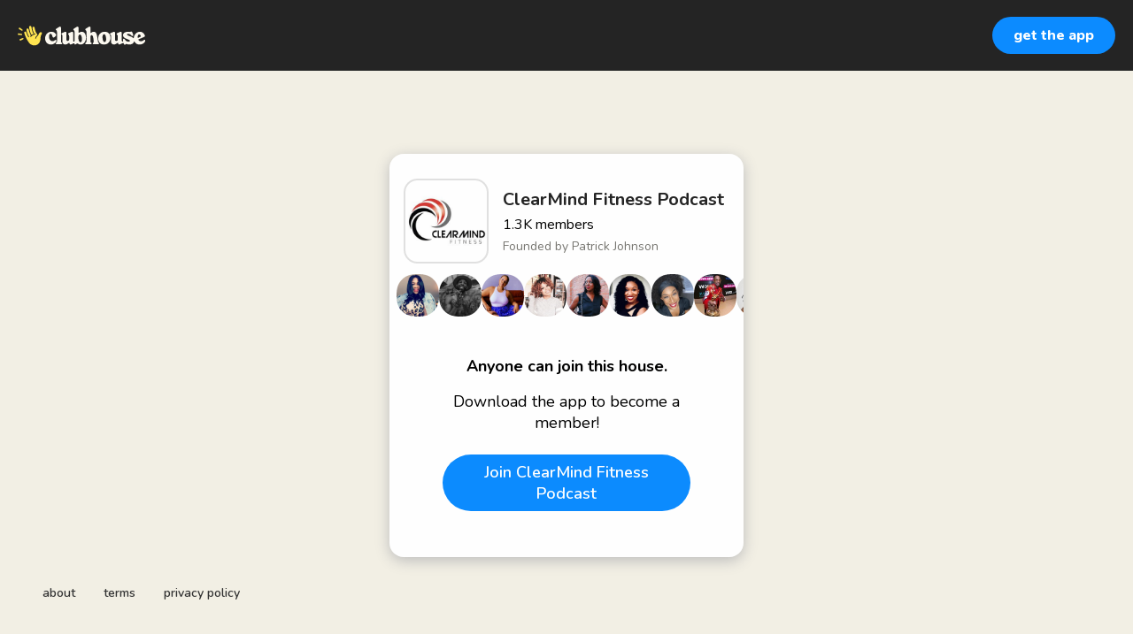

--- FILE ---
content_type: text/html; charset=utf-8
request_url: https://www.clubhouse.com/house/clearmindfitnesspodcast
body_size: 7374
content:
<!DOCTYPE html><html><head><title data-next-head="">ClearMind Fitness Podcast</title><meta charSet="UTF-8" data-next-head=""/><meta http-equiv="X-UA-Compatible" content="ie=edge" data-next-head=""/><meta name="viewport" content="width=device-width, initial-scale=1, maximum-scale=2, shrink-to-fit=no" data-next-head=""/><link href="/static/site.webmanifest" rel="manifest" data-next-head=""/><meta name="archive.org_bot" content="noindex" data-next-head=""/><meta name="title" content="ClearMind Fitness Podcast" data-next-head=""/><meta name="description" content="In need of support or shedding light on your health &amp; fitness journey?

Welcome to the ClearMind Fitness Podcast!

The ClearMind Podcast is a motivational force in your journey to becoming your best self. 

Come listen in as people offer you the support you need to pursue a healthy life in mind, body, &amp; spirit. 

Our mission is to provide happiness towards networking &amp; coming together to build things never seen. Let’s Go!
Respect Each Other : This is a safe space, safe place. Respect lies somewhere. 
Participation : Spread Love! Love isn’t Love until you show it! 
Enhancing Your Mind: This room is for working your mind to enhance conversation. Let’s Go! " data-next-head=""/><meta property="og:type" content="website" data-next-head=""/><meta property="og:site_name" content="Clubhouse" data-next-head=""/><meta property="og:title" content="ClearMind Fitness Podcast" data-next-head=""/><meta property="og:description" content="In need of support or shedding light on your health &amp; fitness journey?

Welcome to the ClearMind Fitness Podcast!

The ClearMind Podcast is a motivational force in your journey to becoming your best self. 

Come listen in as people offer you the support you need to pursue a healthy life in mind, body, &amp; spirit. 

Our mission is to provide happiness towards networking &amp; coming together to build things never seen. Let’s Go!
Respect Each Other : This is a safe space, safe place. Respect lies somewhere. 
Participation : Spread Love! Love isn’t Love until you show it! 
Enhancing Your Mind: This room is for working your mind to enhance conversation. Let’s Go! " data-next-head=""/><meta name="twitter:site" content="@clubhouse" data-next-head=""/><meta name="twitter:title" content="ClearMind Fitness Podcast" data-next-head=""/><meta name="twitter:description" content="In need of support or shedding light on your health &amp; fitness journey?

Welcome to the ClearMind Fitness Podcast!

The ClearMind Podcast is a motivational force in your journey to becoming your best self. 

Come listen in as people offer you the support you need to pursue a healthy life in mind, body, &amp; spirit. 

Our mission is to provide happiness towards networking &amp; coming together to build things never seen. Let’s Go!
Respect Each Other : This is a safe space, safe place. Respect lies somewhere. 
Participation : Spread Love! Love isn’t Love until you show it! 
Enhancing Your Mind: This room is for working your mind to enhance conversation. Let’s Go! " data-next-head=""/><meta property="og:url" content="https://www.clubhouse.com/house/clearmindfitnesspodcast" data-next-head=""/><meta name="twitter:url" content="https://www.clubhouse.com/house/clearmindfitnesspodcast" data-next-head=""/><meta property="og:image" content="https://share.clubhouse.com/og/house/clearmindfitnesspodcast.png" data-next-head=""/><meta name="twitter:image" content="https://share.clubhouse.com/og/house/clearmindfitnesspodcast.png" data-next-head=""/><meta name="twitter:card" content="summary_large_image" data-next-head=""/><meta name="og:image:width" content="900" data-next-head=""/><meta name="og:image:height" content="471" data-next-head=""/><link href="https://static-assets.clubhouseapi.com/static/favicon.ico" rel="shortcut icon" type="image/x-icon" data-next-head=""/><link href="https://static-assets.clubhouseapi.com/static/apple-touch-icon.png" rel="apple-touch-icon" sizes="180x180" data-next-head=""/><link href="https://static-assets.clubhouseapi.com/static/favicon-32x32.png" rel="icon" sizes="32x32" type="image/png" data-next-head=""/><link href="https://static-assets.clubhouseapi.com/static/favicon-16x16.png" rel="icon" sizes="16x16" type="image/png" data-next-head=""/><meta name="theme-color" content="#242424" data-next-head=""/><link href="https://fonts.googleapis.com/css?family=Nunito:300,400,600,700,800,900&amp;display=swap" rel="stylesheet"/><link rel="preload" href="/_next/static/css/1a8327962a15e29f.css" as="style"/><link rel="stylesheet" href="/_next/static/css/1a8327962a15e29f.css" data-n-g=""/><link rel="preload" href="/_next/static/css/bceb42a32d043c1f.css" as="style"/><link rel="stylesheet" href="/_next/static/css/bceb42a32d043c1f.css" data-n-p=""/><noscript data-n-css=""></noscript><script defer="" nomodule="" src="/_next/static/chunks/polyfills-42372ed130431b0a.js"></script><script src="/_next/static/chunks/webpack-a527aa75265ba847.js" defer=""></script><script src="/_next/static/chunks/framework-9eecfdb87c0ba10f.js" defer=""></script><script src="/_next/static/chunks/main-4ce88409eeee7e38.js" defer=""></script><script src="/_next/static/chunks/pages/_app-957c6c9c77f5a8a5.js" defer=""></script><script src="/_next/static/chunks/1877-9053f8ae7c255781.js" defer=""></script><script src="/_next/static/chunks/4659-4783cd4c671ec63e.js" defer=""></script><script src="/_next/static/chunks/pages/house/%5BhouseSlug%5D-5bf4feafcafb6212.js" defer=""></script><script src="/_next/static/-lYPytXEs-C7RKYE6N_hD/_buildManifest.js" defer=""></script><script src="/_next/static/-lYPytXEs-C7RKYE6N_hD/_ssgManifest.js" defer=""></script><style data-styled="" data-styled-version="5.3.11">.hbqntS{background-color:#F2EFE4;-webkit-flex-direction:column;-ms-flex-direction:column;flex-direction:column;-webkit-box-pack:space-around;-webkit-justify-content:space-around;-ms-flex-pack:space-around;justify-content:space-around;overflow:hidden;}/*!sc*/
.gsNMSY{height:80px;}/*!sc*/
.iOZREL{padding-left:1.25rem;padding-right:1.25rem;margin-left:auto;margin-right:auto;padding-top:1rem;padding-bottom:1rem;margin-top:0;margin-bottom:0;background-color:#242424;-webkit-box-pack:justify;-webkit-justify-content:space-between;-ms-flex-pack:justify;justify-content:space-between;-webkit-align-items:center;-webkit-box-align:center;-ms-flex-align:center;align-items:center;display:-webkit-box;display:-webkit-flex;display:-ms-flexbox;display:flex;max-width:100%;height:80px;}/*!sc*/
@media screen and (min-width:40em){.iOZREL{padding-top:1.5rem;padding-bottom:1.5rem;}}/*!sc*/
.fTyooh{height:32px;height:100%;display:-webkit-box;display:-webkit-flex;display:-ms-flexbox;display:flex;-webkit-box-pack:center;-webkit-justify-content:center;-ms-flex-pack:center;justify-content:center;-webkit-align-items:center;-webkit-box-align:center;-ms-flex-align:center;align-items:center;vertical-align:middle;}/*!sc*/
.bOodjK{height:100%;display:-webkit-box;display:-webkit-flex;display:-ms-flexbox;display:flex;-webkit-box-pack:center;-webkit-justify-content:center;-ms-flex-pack:center;justify-content:center;-webkit-align-items:center;-webkit-box-align:center;-ms-flex-align:center;align-items:center;vertical-align:middle;}/*!sc*/
.ca-dkVK{position:relative;}/*!sc*/
.dnMSFx{padding-left:1rem;padding-right:1rem;padding-top:0.75rem;padding-bottom:0.75rem;}/*!sc*/
.ixXiJm{margin-left:auto;margin-right:auto;padding:1rem;background-color:#4f4f4f;color:#FFFFFF;width:220px;border-radius:1rem;position:absolute;z-index:9999;left:-120px;right:0;top:4rem;bottom:unset;}/*!sc*/
.fdLhru{-webkit-flex-direction:column;-ms-flex-direction:column;flex-direction:column;display:-webkit-box;display:-webkit-flex;display:-ms-flexbox;display:flex;}/*!sc*/
.aSGeK{margin-top:1rem;margin-bottom:1rem;padding-left:0.5rem;padding-right:0.5rem;text-align:center;}/*!sc*/
.kpiQKt{padding-top:1rem;padding-bottom:1rem;background-color:#FFFFFF;border-radius:1rem;height:100%;display:-webkit-box;display:-webkit-flex;display:-ms-flexbox;display:flex;-webkit-box-pack:center;-webkit-justify-content:center;-ms-flex-pack:center;justify-content:center;-webkit-align-items:center;-webkit-box-align:center;-ms-flex-align:center;align-items:center;vertical-align:middle;}/*!sc*/
.jVktGJ{padding:0.75rem;margin-left:auto;margin-right:auto;padding-left:0;padding-right:0;margin-top:5rem;background-color:#FFFFFF;opacity:0;-webkit-align-items:center;-webkit-box-align:center;-ms-flex-align:center;align-items:center;display:block;vertical-align:middle;width:100%;max-width:400px;border-radius:1rem;z-index:998;position:relative;top:14px;box-shadow:0px 4px 16px #BDBDBD;-webkit-animation-fill-mode:forwards;animation-fill-mode:forwards;}/*!sc*/
.qaQts{margin-bottom:0;margin-left:auto;margin-right:auto;-webkit-flex-direction:column;-ms-flex-direction:column;flex-direction:column;display:-webkit-box;display:-webkit-flex;display:-ms-flexbox;display:flex;}/*!sc*/
.hyJYHN{padding-top:1rem;padding-bottom:1rem;font-size:18px;text-align:center;-webkit-flex-direction:column;-ms-flex-direction:column;flex-direction:column;-webkit-box-pack:justify;-webkit-justify-content:space-between;-ms-flex-pack:justify;justify-content:space-between;display:-webkit-box;display:-webkit-flex;display:-ms-flexbox;display:flex;max-width:410px;}/*!sc*/
.ka-DwHH{height:168px;}/*!sc*/
.lgFNLx{padding-left:1rem;padding-right:1rem;display:-webkit-box;display:-webkit-flex;display:-ms-flexbox;display:flex;}/*!sc*/
.gkqQbl{background-color:#F2F2F2;background-image:url(https://d14u0p1qkech25.cloudfront.net/club_12175_b9fbda5e-3ad3-466e-a1e4-f3b3030c8485_thumbnail_250x250);background-position:center;background-size:cover;height:96px;width:96px;border-color:#E0E0E0;border-style:solid;border-width:1.5px;border-radius:16.25%;}/*!sc*/
.eqfYxB{margin-left:1rem;height:96px;}/*!sc*/
.gcmplt{text-align:left;-webkit-flex-direction:column;-ms-flex-direction:column;flex-direction:column;display:-webkit-box;display:-webkit-flex;display:-ms-flexbox;display:flex;}/*!sc*/
.gWaHxh{margin-top:0.75rem;margin-bottom:0.75rem;display:-webkit-box;display:-webkit-flex;display:-ms-flexbox;display:flex;overflow:scroll;gap:8px;}/*!sc*/
.cVSyQi{padding-right:0.5rem;}/*!sc*/
.bPZtWW{background-color:#F2F2F2;background-image:url(https://d14u0p1qkech25.cloudfront.net/44205_20a7aebb-1024-4857-986a-98c58b5632cb_thumbnail_250x250);background-position:center;background-size:cover;height:48px;width:48px;border-color:#E0E0E0;border-style:solid;border-width:1.5px;border:none;}/*!sc*/
.dQdZHo{background-color:#F2F2F2;background-image:url(https://d14u0p1qkech25.cloudfront.net/51174_b723e314-7eec-4015-ae70-3b4c1df56141_thumbnail_250x250);background-position:center;background-size:cover;height:48px;width:48px;border-color:#E0E0E0;border-style:solid;border-width:1.5px;border:none;}/*!sc*/
.bztzvR{background-color:#F2F2F2;background-image:url(https://d14u0p1qkech25.cloudfront.net/67436_1d53ed66-5e8a-4d51-867b-f57f86aaf7f6_thumbnail_250x250);background-position:center;background-size:cover;height:48px;width:48px;border-color:#E0E0E0;border-style:solid;border-width:1.5px;border:none;}/*!sc*/
.jjGgVA{background-color:#F2F2F2;background-image:url(https://d14u0p1qkech25.cloudfront.net/90932_fe61a65d-d01b-4604-b897-8c45122a9c06_thumbnail_250x250);background-position:center;background-size:cover;height:48px;width:48px;border-color:#E0E0E0;border-style:solid;border-width:1.5px;border:none;}/*!sc*/
.UfUpA{background-color:#F2F2F2;background-image:url(https://d14u0p1qkech25.cloudfront.net/108310_df3cdbec-8d5c-45ce-8d2c-beacc68d7615_thumbnail_250x250);background-position:center;background-size:cover;height:48px;width:48px;border-color:#E0E0E0;border-style:solid;border-width:1.5px;border:none;}/*!sc*/
.fXHplL{background-color:#F2F2F2;background-image:url(https://d14u0p1qkech25.cloudfront.net/122496_cd75dd99-73b8-486e-be6e-901f38239473_thumbnail_250x250);background-position:center;background-size:cover;height:48px;width:48px;border-color:#E0E0E0;border-style:solid;border-width:1.5px;border:none;}/*!sc*/
.bYGbeT{background-color:#F2F2F2;background-image:url(https://d14u0p1qkech25.cloudfront.net/126508_540a7170-68a9-497e-856e-e0b0dc04765e_thumbnail_250x250);background-position:center;background-size:cover;height:48px;width:48px;border-color:#E0E0E0;border-style:solid;border-width:1.5px;border:none;}/*!sc*/
.bxsDpC{background-color:#F2F2F2;background-image:url(https://d14u0p1qkech25.cloudfront.net/136600_7b0866bc-4ac9-4734-be00-903318914ecf_thumbnail_250x250);background-position:center;background-size:cover;height:48px;width:48px;border-color:#E0E0E0;border-style:solid;border-width:1.5px;border:none;}/*!sc*/
.htRLzG{background-color:#F2F2F2;background-image:url(https://d14u0p1qkech25.cloudfront.net/159802_e9d9a363-da71-4fac-8d30-9f29db6e7081_thumbnail_250x250);background-position:center;background-size:cover;height:48px;width:48px;border-color:#E0E0E0;border-style:solid;border-width:1.5px;border:none;}/*!sc*/
.hYOWqD{background-color:#F2F2F2;background-image:url(https://d14u0p1qkech25.cloudfront.net/185592_9ee4f535-c1f9-492b-bd92-32961a06d3fe_thumbnail_250x250);background-position:center;background-size:cover;height:48px;width:48px;border-color:#E0E0E0;border-style:solid;border-width:1.5px;border:none;}/*!sc*/
.jYVLLS{margin-top:5rem;-webkit-flex:1;-ms-flex:1;flex:1;-webkit-box-pack:center;-webkit-justify-content:center;-ms-flex-pack:center;justify-content:center;display:-webkit-box;display:-webkit-flex;display:-ms-flexbox;display:flex;}/*!sc*/
@media screen and (min-width:40em){.jYVLLS{margin-top:1rem;}}/*!sc*/
.feeEYH{width:280px;}/*!sc*/
.bqBrxC{margin-top:1rem;margin-bottom:1rem;}/*!sc*/
.eRQAtC{margin-top:1.5rem;margin-bottom:1.5rem;}/*!sc*/
.nuWxc{margin-left:auto;margin-right:auto;padding:1rem;background-color:#4f4f4f;color:#FFFFFF;width:220px;border-radius:1rem;position:absolute;z-index:9999;left:0;right:0;top:4rem;bottom:unset;}/*!sc*/
.gxSHrY{padding-left:3rem;padding-right:3rem;padding-bottom:2.5rem;position:fixed;bottom:0;}/*!sc*/
.cNcSa{display:-webkit-box;display:-webkit-flex;display:-ms-flexbox;display:flex;}/*!sc*/
.bHXyZk{margin-right:2rem;}/*!sc*/
.dmIFqU{margin-right:0;}/*!sc*/
data-styled.g1[id="sc-fdf92026-0"]{content:"hbqntS,gsNMSY,iOZREL,fTyooh,bOodjK,ca-dkVK,rTwyC,dnMSFx,ixXiJm,fdLhru,aSGeK,kpiQKt,jVktGJ,qaQts,hyJYHN,ka-DwHH,lgFNLx,gkqQbl,eqfYxB,gcmplt,gWaHxh,cVSyQi,bPZtWW,dQdZHo,bztzvR,jjGgVA,UfUpA,fXHplL,bYGbeT,bxsDpC,htRLzG,hYOWqD,jYVLLS,feeEYH,bqBrxC,eRQAtC,nuWxc,gxSHrY,cNcSa,bHXyZk,dmIFqU,"}/*!sc*/
.eeGXGH{font-size:16px;line-height:18px;font-weight:700;font-weight:800;}/*!sc*/
.gAzOAN{font-size:20px;font-weight:700;}/*!sc*/
.ecCXrY{color:#242424;font-size:20px;font-weight:700;}/*!sc*/
.jScyDu{margin-top:0.25rem;font-size:16px;}/*!sc*/
.jsYLec{color:#777671;margin-top:0.25rem;font-size:14px;}/*!sc*/
.eZFgUN{font-weight:700;}/*!sc*/
.lnCywE{color:#333333;font-size:14px;font-weight:600;}/*!sc*/
data-styled.g2[id="sc-72be174a-0"]{content:"eeGXGH,gAzOAN,ecCXrY,jScyDu,jsYLec,eZFgUN,lnCywE,"}/*!sc*/
.kXKLUI{height:24px;}/*!sc*/
data-styled.g3[id="sc-6b0b8b36-0"]{content:"kXKLUI,"}/*!sc*/
.qLSNT{padding-top:0.5rem;padding-bottom:0.5rem;padding-left:1.5rem;padding-right:1.5rem;border-radius:9999px;cursor:pointer;min-height:2rem;min-width:8rem;border:none;font-size:18px;font-weight:600;-webkit-transition:0.5s;transition:0.5s;background-color:#0C8BFF;color:#FFFFFF;padding-top:0;padding-bottom:0;padding-left:0.5rem;padding-right:0.5rem;font-size:14px;min-width:4rem;}/*!sc*/
.qLSNT:hover{background-color:#2b6cb0;}/*!sc*/
.iywIpZ{padding-top:0.5rem;padding-bottom:0.5rem;padding-left:1.5rem;padding-right:1.5rem;border-radius:9999px;cursor:pointer;min-height:2rem;min-width:8rem;border:none;font-size:18px;font-weight:600;-webkit-transition:0.5s;transition:0.5s;background-color:#0C8BFF;color:#FFFFFF;}/*!sc*/
.iywIpZ:hover{background-color:#2b6cb0;}/*!sc*/
data-styled.g4[id="sc-53a1c493-0"]{content:"qLSNT,iywIpZ,"}/*!sc*/
</style></head><body><div id="__ch_overlay"></div><div id="__ch_smart_toast"></div><div id="__ch_deeplink_subview"></div><div id="__ch_interstitial_container"></div><div id="__ch_squircle_path_container"><div class="sc-fdf92026-0 rTwyC ch-squircle-src-container" aria-hidden="true"><svg width="40" height="40" viewBox="0 0 40 40" fill="none" xmlns="http://www.w3.org/2000/svg"><clipPath id="__ch_squircle" clipPathUnits="objectBoundingBox" transform="scale(0.025 0.025)"><path d="M5.13164 5.11836C1.7523 8.49344 0 12.4957 0 20C0 27.5043 1.7523 31.5066 5.13164 34.8816C8.50656 38.2523 12.5043 40 20 40C27.4957 40 31.4934 38.2523 34.8684 34.8816C38.2477 31.5066 40 27.5043 40 20C40 12.4957 38.2477 8.49344 34.8684 5.11836C31.4934 1.7477 27.4957 -3.81219e-06 20 0C12.5043 -3.81219e-06 8.50656 1.7477 5.13164 5.11836Z"></path></clipPath></svg></div></div><div id="__next"><noscript><iframe src="https://www.googletagmanager.com/ns.html?id=GTM-T3HHJVG" height="0" width="0" style="display:none;visibility:hidden"></iframe></noscript><div class="sc-fdf92026-0 hbqntS ch-full-page-min-height"><div class="sc-fdf92026-0 gsNMSY"><header class="sc-fdf92026-0 iOZREL ch-app-header"><div class="sc-fdf92026-0 fTyooh"><div class="sc-fdf92026-0 bOodjK"><img alt="App logo" src="https://static-assets.clubhouseapi.com/static/img/logo_light_with_wave.svg" height="24px" class="sc-6b0b8b36-0 kXKLUI"/></div></div><div class="sc-fdf92026-0 bOodjK"><div class="sc-fdf92026-0 ca-dkVK ch-hover--target"><div class="sc-fdf92026-0 rTwyC"><button class="sc-53a1c493-0 qLSNT"><div class="sc-fdf92026-0 dnMSFx"><p class="sc-72be174a-0 eeGXGH ch-text--md">get the app</p></div></button></div><div class="sc-fdf92026-0 ixXiJm ch-hover--popup"><div class="sc-fdf92026-0 fdLhru"><div class="sc-fdf92026-0 aSGeK"><p class="sc-72be174a-0 gAzOAN ch-text--xl">scan to download the app</p></div><div class="sc-fdf92026-0 kpiQKt"><svg height="156" width="156" viewBox="0 0 37 37"><path fill="#FFFFFF" d="M0,0 h37v37H0z" shape-rendering="crispEdges"></path><path fill="#4f4f4f" d="M0 0h7v1H0zM11 0h1v1H11zM13 0h3v1H13zM19 0h2v1H19zM23 0h1v1H23zM30,0 h7v1H30zM0 1h1v1H0zM6 1h1v1H6zM9 1h2v1H9zM12 1h1v1H12zM15 1h2v1H15zM20 1h1v1H20zM22 1h1v1H22zM25 1h1v1H25zM27 1h2v1H27zM30 1h1v1H30zM36,1 h1v1H36zM0 2h1v1H0zM2 2h3v1H2zM6 2h1v1H6zM8 2h1v1H8zM10 2h2v1H10zM13 2h1v1H13zM19 2h1v1H19zM21 2h1v1H21zM26 2h3v1H26zM30 2h1v1H30zM32 2h3v1H32zM36,2 h1v1H36zM0 3h1v1H0zM2 3h3v1H2zM6 3h1v1H6zM8 3h2v1H8zM13 3h2v1H13zM17 3h1v1H17zM22 3h7v1H22zM30 3h1v1H30zM32 3h3v1H32zM36,3 h1v1H36zM0 4h1v1H0zM2 4h3v1H2zM6 4h1v1H6zM8 4h4v1H8zM13 4h2v1H13zM18 4h3v1H18zM23 4h1v1H23zM28 4h1v1H28zM30 4h1v1H30zM32 4h3v1H32zM36,4 h1v1H36zM0 5h1v1H0zM6 5h1v1H6zM8 5h3v1H8zM13 5h2v1H13zM16 5h3v1H16zM21 5h1v1H21zM26 5h3v1H26zM30 5h1v1H30zM36,5 h1v1H36zM0 6h7v1H0zM8 6h1v1H8zM10 6h1v1H10zM12 6h1v1H12zM14 6h1v1H14zM16 6h1v1H16zM18 6h1v1H18zM20 6h1v1H20zM22 6h1v1H22zM24 6h1v1H24zM26 6h1v1H26zM28 6h1v1H28zM30,6 h7v1H30zM8 7h1v1H8zM11 7h2v1H11zM15 7h1v1H15zM21 7h2v1H21zM24 7h1v1H24zM26 7h3v1H26zM0 8h1v1H0zM2 8h5v1H2zM10 8h2v1H10zM17 8h1v1H17zM20 8h1v1H20zM22 8h4v1H22zM27 8h1v1H27zM30 8h5v1H30zM1 9h2v1H1zM4 9h2v1H4zM8 9h1v1H8zM10 9h3v1H10zM14 9h2v1H14zM17 9h1v1H17zM19 9h2v1H19zM23 9h1v1H23zM26 9h1v1H26zM28 9h1v1H28zM31 9h1v1H31zM33 9h3v1H33zM0 10h2v1H0zM3 10h1v1H3zM6 10h5v1H6zM14 10h2v1H14zM17 10h1v1H17zM20 10h1v1H20zM24 10h1v1H24zM26 10h3v1H26zM30 10h1v1H30zM35,10 h2v1H35zM0 11h6v1H0zM7 11h1v1H7zM9 11h2v1H9zM13 11h4v1H13zM18 11h1v1H18zM20 11h5v1H20zM26 11h1v1H26zM29 11h1v1H29zM31 11h1v1H31zM36,11 h1v1H36zM0 12h2v1H0zM6 12h5v1H6zM15 12h1v1H15zM17 12h2v1H17zM20 12h1v1H20zM24 12h2v1H24zM27 12h4v1H27zM32,12 h5v1H32zM2 13h1v1H2zM4 13h2v1H4zM7 13h5v1H7zM16 13h1v1H16zM19 13h2v1H19zM23 13h1v1H23zM28 13h1v1H28zM31 13h1v1H31zM0 14h1v1H0zM3 14h1v1H3zM6 14h3v1H6zM11 14h2v1H11zM15 14h2v1H15zM18 14h1v1H18zM20 14h1v1H20zM22 14h1v1H22zM24 14h2v1H24zM27 14h2v1H27zM31 14h3v1H31zM35,14 h2v1H35zM0 15h2v1H0zM4 15h1v1H4zM7 15h1v1H7zM9 15h5v1H9zM15 15h2v1H15zM18 15h4v1H18zM28 15h1v1H28zM30 15h3v1H30zM36,15 h1v1H36zM0 16h2v1H0zM3 16h1v1H3zM6 16h1v1H6zM8 16h2v1H8zM11 16h1v1H11zM15 16h3v1H15zM19 16h1v1H19zM22 16h2v1H22zM26 16h1v1H26zM28 16h1v1H28zM30 16h3v1H30zM34 16h2v1H34zM0 17h1v1H0zM2 17h3v1H2zM7 17h4v1H7zM13 17h1v1H13zM16 17h5v1H16zM23 17h1v1H23zM25 17h1v1H25zM28 17h2v1H28zM31 17h1v1H31zM34 17h2v1H34zM0 18h2v1H0zM3 18h4v1H3zM13 18h5v1H13zM22 18h1v1H22zM25 18h5v1H25zM31 18h1v1H31zM33,18 h4v1H33zM1 19h1v1H1zM3 19h3v1H3zM7 19h8v1H7zM19 19h4v1H19zM24 19h1v1H24zM27 19h2v1H27zM30 19h1v1H30zM36,19 h1v1H36zM1 20h2v1H1zM6 20h1v1H6zM8 20h1v1H8zM10 20h3v1H10zM14 20h2v1H14zM17 20h3v1H17zM22 20h1v1H22zM24 20h4v1H24zM29 20h2v1H29zM32 20h3v1H32zM2 21h1v1H2zM4 21h2v1H4zM7 21h1v1H7zM10 21h2v1H10zM14 21h1v1H14zM16 21h8v1H16zM28 21h2v1H28zM33 21h1v1H33zM0 22h1v1H0zM6 22h1v1H6zM9 22h7v1H9zM17 22h1v1H17zM20 22h3v1H20zM24 22h4v1H24zM29 22h1v1H29zM31 22h3v1H31zM35,22 h2v1H35zM0 23h1v1H0zM3 23h2v1H3zM9 23h1v1H9zM12 23h5v1H12zM20 23h2v1H20zM23 23h1v1H23zM27 23h1v1H27zM29 23h4v1H29zM36,23 h1v1H36zM1 24h1v1H1zM4 24h3v1H4zM9 24h3v1H9zM14 24h4v1H14zM19 24h1v1H19zM22 24h5v1H22zM28 24h3v1H28zM32 24h1v1H32zM34 24h1v1H34zM36,24 h1v1H36zM0 25h2v1H0zM3 25h3v1H3zM7 25h3v1H7zM11 25h3v1H11zM16 25h1v1H16zM18 25h4v1H18zM23 25h1v1H23zM28 25h1v1H28zM31 25h1v1H31zM33 25h2v1H33zM0 26h1v1H0zM3 26h2v1H3zM6 26h2v1H6zM9 26h1v1H9zM11 26h2v1H11zM14 26h3v1H14zM22 26h1v1H22zM27 26h4v1H27zM34,26 h3v1H34zM0 27h1v1H0zM2 27h3v1H2zM7 27h2v1H7zM12 27h2v1H12zM15 27h1v1H15zM20 27h3v1H20zM26 27h1v1H26zM28 27h3v1H28zM36,27 h1v1H36zM0 28h1v1H0zM3 28h1v1H3zM6 28h1v1H6zM10 28h1v1H10zM12 28h2v1H12zM15 28h1v1H15zM17 28h2v1H17zM22 28h1v1H22zM24 28h3v1H24zM28 28h5v1H28zM35,28 h2v1H35zM8 29h1v1H8zM11 29h3v1H11zM16 29h1v1H16zM19 29h1v1H19zM21 29h1v1H21zM23 29h2v1H23zM26 29h3v1H26zM32 29h2v1H32zM35 29h1v1H35zM0 30h7v1H0zM11 30h5v1H11zM22 30h1v1H22zM24 30h2v1H24zM28 30h1v1H28zM30 30h1v1H30zM32 30h1v1H32zM34,30 h3v1H34zM0 31h1v1H0zM6 31h1v1H6zM8 31h4v1H8zM13 31h4v1H13zM18 31h2v1H18zM21 31h1v1H21zM24 31h1v1H24zM26 31h1v1H26zM28 31h1v1H28zM32 31h2v1H32zM35,31 h2v1H35zM0 32h1v1H0zM2 32h3v1H2zM6 32h1v1H6zM8 32h5v1H8zM14 32h2v1H14zM17 32h1v1H17zM20 32h1v1H20zM22 32h1v1H22zM24 32h9v1H24zM34,32 h3v1H34zM0 33h1v1H0zM2 33h3v1H2zM6 33h1v1H6zM8 33h1v1H8zM10 33h1v1H10zM13 33h2v1H13zM16 33h1v1H16zM18 33h4v1H18zM23 33h1v1H23zM27 33h4v1H27zM32 33h1v1H32zM34,33 h3v1H34zM0 34h1v1H0zM2 34h3v1H2zM6 34h1v1H6zM8 34h1v1H8zM10 34h2v1H10zM15 34h4v1H15zM20 34h3v1H20zM24 34h1v1H24zM27 34h1v1H27zM34,34 h3v1H34zM0 35h1v1H0zM6 35h1v1H6zM9 35h1v1H9zM12 35h2v1H12zM18 35h1v1H18zM21 35h2v1H21zM27 35h2v1H27zM32 35h1v1H32zM36,35 h1v1H36zM0 36h7v1H0zM8 36h1v1H8zM13 36h7v1H13zM22 36h2v1H22zM25 36h2v1H25zM30 36h1v1H30zM32 36h1v1H32zM34,36 h3v1H34z" shape-rendering="crispEdges"></path></svg></div></div></div></div></div></header></div><article class="sc-fdf92026-0 jVktGJ ch-mount-animation--fade"><div class="sc-fdf92026-0 qaQts"><div class="sc-fdf92026-0 hyJYHN"><div class="sc-fdf92026-0 ka-DwHH"><div class="sc-fdf92026-0 lgFNLx"><div class="sc-fdf92026-0 gkqQbl" aria-label="avatar" role="img"></div><div class="sc-fdf92026-0 eqfYxB"><div class="sc-fdf92026-0 bOodjK"><div class="sc-fdf92026-0 gcmplt"><p class="sc-72be174a-0 ecCXrY ch-text--xl">ClearMind Fitness Podcast</p><p class="sc-72be174a-0 jScyDu ch-text--md">1.3K<!-- --> <!-- -->members</p><p class="sc-72be174a-0 jsYLec ch-text--sm">Founded by <!-- -->Patrick Johnson</p></div></div></div></div><div class="sc-fdf92026-0 gWaHxh"><div class="sc-fdf92026-0 cVSyQi"></div><a href="https://www.clubhouse.com/@tsaffold?utm_medium=house_landing_avatar" class="sc-81aecd1f-0 cVlAJm ch-cancel-draggable"><div aria-label="avatar" role="img" class="sc-fdf92026-0 bPZtWW ch-squircle"></div></a><a href="https://www.clubhouse.com/@questtheconduit?utm_medium=house_landing_avatar" class="sc-81aecd1f-0 cVlAJm ch-cancel-draggable"><div aria-label="avatar" role="img" class="sc-fdf92026-0 dQdZHo ch-squircle"></div></a><a href="https://www.clubhouse.com/@iwanderwithu?utm_medium=house_landing_avatar" class="sc-81aecd1f-0 cVlAJm ch-cancel-draggable"><div aria-label="avatar" role="img" class="sc-fdf92026-0 bztzvR ch-squircle"></div></a><a href="https://www.clubhouse.com/@danareese?utm_medium=house_landing_avatar" class="sc-81aecd1f-0 cVlAJm ch-cancel-draggable"><div aria-label="avatar" role="img" class="sc-fdf92026-0 jjGgVA ch-squircle"></div></a><a href="https://www.clubhouse.com/@drdominique?utm_medium=house_landing_avatar" class="sc-81aecd1f-0 cVlAJm ch-cancel-draggable"><div aria-label="avatar" role="img" class="sc-fdf92026-0 UfUpA ch-squircle"></div></a><a href="https://www.clubhouse.com/@drnicoleplenty?utm_medium=house_landing_avatar" class="sc-81aecd1f-0 cVlAJm ch-cancel-draggable"><div aria-label="avatar" role="img" class="sc-fdf92026-0 fXHplL ch-squircle"></div></a><a href="https://www.clubhouse.com/@sharinycole?utm_medium=house_landing_avatar" class="sc-81aecd1f-0 cVlAJm ch-cancel-draggable"><div aria-label="avatar" role="img" class="sc-fdf92026-0 bYGbeT ch-squircle"></div></a><a href="https://www.clubhouse.com/@marioarmstrong?utm_medium=house_landing_avatar" class="sc-81aecd1f-0 cVlAJm ch-cancel-draggable"><div aria-label="avatar" role="img" class="sc-fdf92026-0 bxsDpC ch-squircle"></div></a><a href="https://www.clubhouse.com/@iamchelae?utm_medium=house_landing_avatar" class="sc-81aecd1f-0 cVlAJm ch-cancel-draggable"><div aria-label="avatar" role="img" class="sc-fdf92026-0 htRLzG ch-squircle"></div></a><a href="https://www.clubhouse.com/@kcbizboss?utm_medium=house_landing_avatar" class="sc-81aecd1f-0 cVlAJm ch-cancel-draggable"><div aria-label="avatar" role="img" class="sc-fdf92026-0 hYOWqD ch-squircle"></div></a></div></div><div class="sc-fdf92026-0 jYVLLS"><div class="sc-fdf92026-0 feeEYH"><div class="sc-fdf92026-0 bqBrxC"><p class="sc-72be174a-0 eZFgUN">Anyone can join this house.</p></div><div class="sc-fdf92026-0 bqBrxC"><p class="sc-72be174a-0">Download the app to become a member!</p></div><div class="sc-fdf92026-0 eRQAtC"><div class="sc-fdf92026-0 ca-dkVK ch-hover--target"><div class="sc-fdf92026-0 rTwyC"><a href="https://clubhouse.app.link/app?%24deeplink_path=house%2Fclearmindfitnesspodcast&amp;%24fallback_url=https%3A%2F%2Fapps.apple.com%2Fus%2Fapp%2Fid1503133294&amp;~campaign=website" class="sc-81aecd1f-0 cVlAJm ch-cancel-draggable"><button class="sc-53a1c493-0 iywIpZ">Join <!-- -->ClearMind Fitness Podcast</button></a></div><div class="sc-fdf92026-0 nuWxc ch-hover--popup"><div class="sc-fdf92026-0 fdLhru"><div class="sc-fdf92026-0 aSGeK"><p class="sc-72be174a-0 gAzOAN ch-text--xl">Scan to join ClearMind Fitness Podcast</p></div><div class="sc-fdf92026-0 kpiQKt"><svg height="156" width="156" viewBox="0 0 37 37"><path fill="#FFFFFF" d="M0,0 h37v37H0z" shape-rendering="crispEdges"></path><path fill="#4f4f4f" d="M0 0h7v1H0zM11 0h1v1H11zM13 0h3v1H13zM19 0h2v1H19zM23 0h1v1H23zM30,0 h7v1H30zM0 1h1v1H0zM6 1h1v1H6zM9 1h2v1H9zM12 1h1v1H12zM15 1h2v1H15zM20 1h1v1H20zM22 1h1v1H22zM25 1h1v1H25zM27 1h2v1H27zM30 1h1v1H30zM36,1 h1v1H36zM0 2h1v1H0zM2 2h3v1H2zM6 2h1v1H6zM8 2h1v1H8zM10 2h2v1H10zM13 2h1v1H13zM19 2h1v1H19zM21 2h1v1H21zM26 2h3v1H26zM30 2h1v1H30zM32 2h3v1H32zM36,2 h1v1H36zM0 3h1v1H0zM2 3h3v1H2zM6 3h1v1H6zM8 3h2v1H8zM13 3h2v1H13zM17 3h1v1H17zM22 3h7v1H22zM30 3h1v1H30zM32 3h3v1H32zM36,3 h1v1H36zM0 4h1v1H0zM2 4h3v1H2zM6 4h1v1H6zM8 4h4v1H8zM13 4h2v1H13zM18 4h3v1H18zM23 4h1v1H23zM28 4h1v1H28zM30 4h1v1H30zM32 4h3v1H32zM36,4 h1v1H36zM0 5h1v1H0zM6 5h1v1H6zM8 5h3v1H8zM13 5h2v1H13zM16 5h3v1H16zM21 5h1v1H21zM26 5h3v1H26zM30 5h1v1H30zM36,5 h1v1H36zM0 6h7v1H0zM8 6h1v1H8zM10 6h1v1H10zM12 6h1v1H12zM14 6h1v1H14zM16 6h1v1H16zM18 6h1v1H18zM20 6h1v1H20zM22 6h1v1H22zM24 6h1v1H24zM26 6h1v1H26zM28 6h1v1H28zM30,6 h7v1H30zM8 7h1v1H8zM11 7h2v1H11zM15 7h1v1H15zM21 7h2v1H21zM24 7h1v1H24zM26 7h3v1H26zM0 8h1v1H0zM2 8h5v1H2zM10 8h2v1H10zM17 8h1v1H17zM20 8h1v1H20zM22 8h4v1H22zM27 8h1v1H27zM30 8h5v1H30zM1 9h2v1H1zM4 9h2v1H4zM8 9h1v1H8zM10 9h3v1H10zM14 9h2v1H14zM17 9h1v1H17zM19 9h2v1H19zM23 9h1v1H23zM26 9h1v1H26zM28 9h1v1H28zM31 9h1v1H31zM33 9h3v1H33zM0 10h2v1H0zM3 10h1v1H3zM6 10h5v1H6zM14 10h2v1H14zM17 10h1v1H17zM20 10h1v1H20zM24 10h1v1H24zM26 10h3v1H26zM30 10h1v1H30zM35,10 h2v1H35zM0 11h6v1H0zM7 11h1v1H7zM9 11h2v1H9zM13 11h4v1H13zM18 11h1v1H18zM20 11h5v1H20zM26 11h1v1H26zM29 11h1v1H29zM31 11h1v1H31zM36,11 h1v1H36zM0 12h2v1H0zM6 12h5v1H6zM15 12h1v1H15zM17 12h2v1H17zM20 12h1v1H20zM24 12h2v1H24zM27 12h4v1H27zM32,12 h5v1H32zM2 13h1v1H2zM4 13h2v1H4zM7 13h5v1H7zM16 13h1v1H16zM19 13h2v1H19zM23 13h1v1H23zM28 13h1v1H28zM31 13h1v1H31zM0 14h1v1H0zM3 14h1v1H3zM6 14h3v1H6zM11 14h2v1H11zM15 14h2v1H15zM18 14h1v1H18zM20 14h1v1H20zM22 14h1v1H22zM24 14h2v1H24zM27 14h2v1H27zM31 14h3v1H31zM35,14 h2v1H35zM0 15h2v1H0zM4 15h1v1H4zM7 15h1v1H7zM9 15h5v1H9zM15 15h2v1H15zM18 15h4v1H18zM28 15h1v1H28zM30 15h3v1H30zM36,15 h1v1H36zM0 16h2v1H0zM3 16h1v1H3zM6 16h1v1H6zM8 16h2v1H8zM11 16h1v1H11zM15 16h3v1H15zM19 16h1v1H19zM22 16h2v1H22zM26 16h1v1H26zM28 16h1v1H28zM30 16h3v1H30zM34 16h2v1H34zM0 17h1v1H0zM2 17h3v1H2zM7 17h4v1H7zM13 17h1v1H13zM16 17h5v1H16zM23 17h1v1H23zM25 17h1v1H25zM28 17h2v1H28zM31 17h1v1H31zM34 17h2v1H34zM0 18h2v1H0zM3 18h4v1H3zM13 18h5v1H13zM22 18h1v1H22zM25 18h5v1H25zM31 18h1v1H31zM33,18 h4v1H33zM1 19h1v1H1zM3 19h3v1H3zM7 19h8v1H7zM19 19h4v1H19zM24 19h1v1H24zM27 19h2v1H27zM30 19h1v1H30zM36,19 h1v1H36zM1 20h2v1H1zM6 20h1v1H6zM8 20h1v1H8zM10 20h3v1H10zM14 20h2v1H14zM17 20h3v1H17zM22 20h1v1H22zM24 20h4v1H24zM29 20h2v1H29zM32 20h3v1H32zM2 21h1v1H2zM4 21h2v1H4zM7 21h1v1H7zM10 21h2v1H10zM14 21h1v1H14zM16 21h8v1H16zM28 21h2v1H28zM33 21h1v1H33zM0 22h1v1H0zM6 22h1v1H6zM9 22h7v1H9zM17 22h1v1H17zM20 22h3v1H20zM24 22h4v1H24zM29 22h1v1H29zM31 22h3v1H31zM35,22 h2v1H35zM0 23h1v1H0zM3 23h2v1H3zM9 23h1v1H9zM12 23h5v1H12zM20 23h2v1H20zM23 23h1v1H23zM27 23h1v1H27zM29 23h4v1H29zM36,23 h1v1H36zM1 24h1v1H1zM4 24h3v1H4zM9 24h3v1H9zM14 24h4v1H14zM19 24h1v1H19zM22 24h5v1H22zM28 24h3v1H28zM32 24h1v1H32zM34 24h1v1H34zM36,24 h1v1H36zM0 25h2v1H0zM3 25h3v1H3zM7 25h3v1H7zM11 25h3v1H11zM16 25h1v1H16zM18 25h4v1H18zM23 25h1v1H23zM28 25h1v1H28zM31 25h1v1H31zM33 25h2v1H33zM0 26h1v1H0zM3 26h2v1H3zM6 26h2v1H6zM9 26h1v1H9zM11 26h2v1H11zM14 26h3v1H14zM22 26h1v1H22zM27 26h4v1H27zM34,26 h3v1H34zM0 27h1v1H0zM2 27h3v1H2zM7 27h2v1H7zM12 27h2v1H12zM15 27h1v1H15zM20 27h3v1H20zM26 27h1v1H26zM28 27h3v1H28zM36,27 h1v1H36zM0 28h1v1H0zM3 28h1v1H3zM6 28h1v1H6zM10 28h1v1H10zM12 28h2v1H12zM15 28h1v1H15zM17 28h2v1H17zM22 28h1v1H22zM24 28h3v1H24zM28 28h5v1H28zM35,28 h2v1H35zM8 29h1v1H8zM11 29h3v1H11zM16 29h1v1H16zM19 29h1v1H19zM21 29h1v1H21zM23 29h2v1H23zM26 29h3v1H26zM32 29h2v1H32zM35 29h1v1H35zM0 30h7v1H0zM11 30h5v1H11zM22 30h1v1H22zM24 30h2v1H24zM28 30h1v1H28zM30 30h1v1H30zM32 30h1v1H32zM34,30 h3v1H34zM0 31h1v1H0zM6 31h1v1H6zM8 31h4v1H8zM13 31h4v1H13zM18 31h2v1H18zM21 31h1v1H21zM24 31h1v1H24zM26 31h1v1H26zM28 31h1v1H28zM32 31h2v1H32zM35,31 h2v1H35zM0 32h1v1H0zM2 32h3v1H2zM6 32h1v1H6zM8 32h5v1H8zM14 32h2v1H14zM17 32h1v1H17zM20 32h1v1H20zM22 32h1v1H22zM24 32h9v1H24zM34,32 h3v1H34zM0 33h1v1H0zM2 33h3v1H2zM6 33h1v1H6zM8 33h1v1H8zM10 33h1v1H10zM13 33h2v1H13zM16 33h1v1H16zM18 33h4v1H18zM23 33h1v1H23zM27 33h4v1H27zM32 33h1v1H32zM34,33 h3v1H34zM0 34h1v1H0zM2 34h3v1H2zM6 34h1v1H6zM8 34h1v1H8zM10 34h2v1H10zM15 34h4v1H15zM20 34h3v1H20zM24 34h1v1H24zM27 34h1v1H27zM34,34 h3v1H34zM0 35h1v1H0zM6 35h1v1H6zM9 35h1v1H9zM12 35h2v1H12zM18 35h1v1H18zM21 35h2v1H21zM27 35h2v1H27zM32 35h1v1H32zM36,35 h1v1H36zM0 36h7v1H0zM8 36h1v1H8zM13 36h7v1H13zM22 36h2v1H22zM25 36h2v1H25zM30 36h1v1H30zM32 36h1v1H32zM34,36 h3v1H34z" shape-rendering="crispEdges"></path></svg></div></div></div></div></div></div></div></div></div></article><div class="sc-fdf92026-0 gxSHrY"><footer role="list" class="sc-fdf92026-0 cNcSa"><div role="listitem" class="sc-fdf92026-0 bHXyZk"><a href="https://www.clubhouse.com" class="sc-81aecd1f-0 cVlAJm ch-cancel-draggable" target="_blank" rel="noopener noreferrer"><p class="sc-72be174a-0 lnCywE ch-text--sm">about</p></a></div><div role="listitem" class="sc-fdf92026-0 bHXyZk"><a href="https://tos.clubhouse.com" class="sc-81aecd1f-0 cVlAJm ch-cancel-draggable" target="_blank" rel="noopener noreferrer"><p class="sc-72be174a-0 lnCywE ch-text--sm">terms</p></a></div><div role="listitem" class="sc-fdf92026-0 dmIFqU"><a href="https://privacy.clubhouse.com" class="sc-81aecd1f-0 cVlAJm ch-cancel-draggable" target="_blank" rel="noopener noreferrer"><p class="sc-72be174a-0 lnCywE ch-text--sm">privacy policy</p></a></div></footer></div></div></div><script id="__NEXT_DATA__" type="application/json">{"props":{"pageProps":{"appInstallUrls":{"android":"https://clubhouse.app.link/app?%24deeplink_path=house%2Fclearmindfitnesspodcast\u0026%24fallback_url=https%3A%2F%2Fplay.google.com%2Fstore%2Fapps%2Fdetails%3Fid%3Dcom.clubhouse.app\u0026~campaign=website","app":"https://clubhouse.app.link/web-open?%24deeplink_path=house%2Fclearmindfitnesspodcast","ios":"https://clubhouse.app.link/app?%24deeplink_path=house%2Fclearmindfitnesspodcast\u0026%24fallback_url=https%3A%2F%2Fapps.apple.com%2Fus%2Fapp%2Fid1503133294\u0026~campaign=website","primary":"https://clubhouse.app.link/app?%24deeplink_path=house%2Fclearmindfitnesspodcast\u0026%24fallback_url=https%3A%2F%2Fapps.apple.com%2Fus%2Fapp%2Fid1503133294\u0026~campaign=website","secondary":"https://clubhouse.app.link/app?%24deeplink_path=house%2Fclearmindfitnesspodcast\u0026%24fallback_url=https%3A%2F%2Fplay.google.com%2Fstore%2Fapps%2Fdetails%3Fid%3Dcom.clubhouse.app\u0026~campaign=website"},"deviceType":{"isAndroid":false,"isiOS":false,"isDesktopWeb":true},"metaProps":{"no_index":false,"og_image_url":"https://share.clubhouse.com/og/house/clearmindfitnesspodcast.png","og_canonical_url":"https://www.clubhouse.com/house/clearmindfitnesspodcast","meta_title":"ClearMind Fitness Podcast","meta_description":"In need of support or shedding light on your health \u0026 fitness journey?\n\nWelcome to the ClearMind Fitness Podcast!\n\nThe ClearMind Podcast is a motivational force in your journey to becoming your best self. \n\nCome listen in as people offer you the support you need to pursue a healthy life in mind, body, \u0026 spirit. \n\nOur mission is to provide happiness towards networking \u0026 coming together to build things never seen. Let’s Go!\nRespect Each Other : This is a safe space, safe place. Respect lies somewhere. \nParticipation : Spread Love! Love isn’t Love until you show it! \nEnhancing Your Mind: This room is for working your mind to enhance conversation. Let’s Go! ","site_name":"Clubhouse","ios_install_redirect_url":"https://clubhouse.app.link/web-open?%24deeplink_path=house%2Fclearmindfitnesspodcast","android_install_redirect_url":"https://clubhouse.app.link/web-open?%24deeplink_path=house%2Fclearmindfitnesspodcast","is_app_install_redirect_url":false,"enable_logging":true,"logging_content_data":null},"pageUrl":"https://www.clubhouse.com/house/clearmindfitnesspodcast","routeProps":{"social_club_name":"ClearMind Fitness Podcast","member_count":1292,"members":[{"displayname":null,"initials":"TS","username":"tsaffold","photo_url":"https://d14u0p1qkech25.cloudfront.net/44205_20a7aebb-1024-4857-986a-98c58b5632cb_thumbnail_250x250","full_name":"Tisia Saffold"},{"displayname":"Quest","initials":"Q","username":"questtheconduit","photo_url":"https://d14u0p1qkech25.cloudfront.net/51174_b723e314-7eec-4015-ae70-3b4c1df56141_thumbnail_250x250","full_name":"Quest"},{"displayname":null,"initials":"VM","username":"iwanderwithu","photo_url":"https://d14u0p1qkech25.cloudfront.net/67436_1d53ed66-5e8a-4d51-867b-f57f86aaf7f6_thumbnail_250x250","full_name":"Vadezka Marcano"},{"displayname":null,"initials":"DR","username":"danareese","photo_url":"https://d14u0p1qkech25.cloudfront.net/90932_fe61a65d-d01b-4604-b897-8c45122a9c06_thumbnail_250x250","full_name":"Dana Reese"},{"displayname":null,"initials":"DL","username":"drdominique","photo_url":"https://d14u0p1qkech25.cloudfront.net/108310_df3cdbec-8d5c-45ce-8d2c-beacc68d7615_thumbnail_250x250","full_name":"Dominique LaFortune"},{"displayname":null,"initials":"DNP","username":"drnicoleplenty","photo_url":"https://d14u0p1qkech25.cloudfront.net/122496_cd75dd99-73b8-486e-be6e-901f38239473_thumbnail_250x250","full_name":"Dr. Nicole Plenty"},{"displayname":null,"initials":"SN","username":"sharinycole","photo_url":"https://d14u0p1qkech25.cloudfront.net/126508_540a7170-68a9-497e-856e-e0b0dc04765e_thumbnail_250x250","full_name":"Sharí Nycole"},{"displayname":"MARIO ARMSTRONG","initials":"MA","username":"marioarmstrong","photo_url":"https://d14u0p1qkech25.cloudfront.net/136600_7b0866bc-4ac9-4734-be00-903318914ecf_thumbnail_250x250","full_name":"MARIO ARMSTRONG"},{"displayname":"iamChelaé","initials":"I","username":"iamchelae","photo_url":"https://d14u0p1qkech25.cloudfront.net/159802_e9d9a363-da71-4fac-8d30-9f29db6e7081_thumbnail_250x250","full_name":"iamChelaé"},{"displayname":null,"initials":"KC","username":"kcbizboss","photo_url":"https://d14u0p1qkech25.cloudfront.net/185592_9ee4f535-c1f9-492b-bd92-32961a06d3fe_thumbnail_250x250","full_name":"KANDI CONDA"}],"is_waitlist_enabled":false,"is_membership_open":true,"founder_name":"Patrick Johnson","photo_url":"https://d14u0p1qkech25.cloudfront.net/club_12175_b9fbda5e-3ad3-466e-a1e4-f3b3030c8485_thumbnail_250x250"},"webAnalytics":{"isLoggingEnabled":true,"contentId":"","windowId":"49c3acbb-b04d-425c-bfde-2c1218267f88"},"globalFeatureFlags":{"enableWebConvoReplies":true,"skipWebXpParticipationDistribution":0}},"__N_SSP":true},"page":"/house/[houseSlug]","query":{"houseSlug":"clearmindfitnesspodcast"},"buildId":"-lYPytXEs-C7RKYE6N_hD","isFallback":false,"isExperimentalCompile":false,"gssp":true,"scriptLoader":[]}</script></body></html>